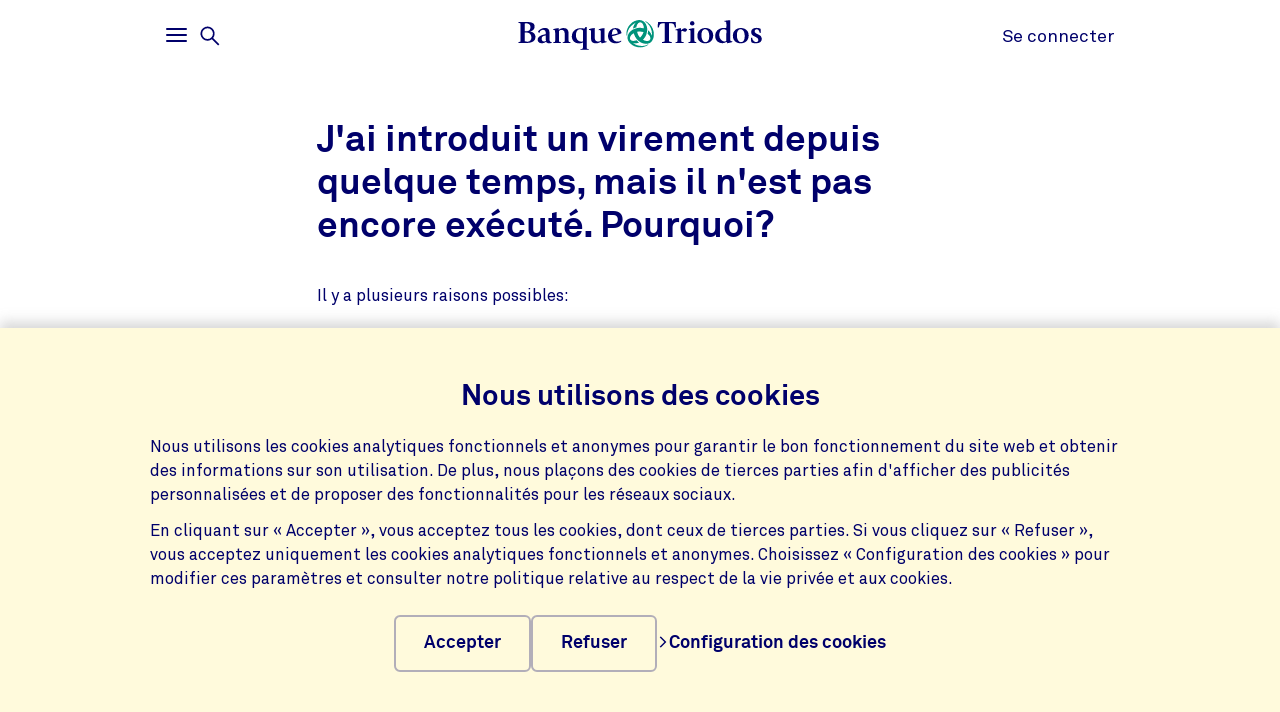

--- FILE ---
content_type: text/html;charset=UTF-8
request_url: https://www.triodos.be/fr/questions-les-plus-frequentes/jai-introduit-un-virement-depuis-quelque-temps-mais-il-nest-pas-encore-execute-pourquoi?id=243055daee56
body_size: 4166
content:

<!doctype html><html lang="fr"><head><meta charset="utf-8"><meta name="viewport" content="width=device-width, initial-scale=1.0"><meta name="_csrf_parameter" content="_csrf"/><meta name="_csrf_header" content="X-CSRF-TOKEN"/><meta name="_csrf" content="35038979-4911-43cc-afd9-be9a59f5f7cc"/><link rel="stylesheet" media="screen" type="text/css" href="/wro/bundle/main.css?anticache=1765869478502"/><link href="/webfiles/1765869478502/img/favicon.ico" rel="icon"><title>J&#39;ai introduit un virement depuis quelque temps, mais il n&#39;est pas encore exécuté. Pourquoi? | Banque Triodos</title><meta name="title" content="J&#39;ai introduit un virement depuis quelque temps, mais il n&#39;est pas encore exécuté. Pourquoi? | Banque Triodos"><meta name="smalltitle" content="J&#39;ai introduit un virement depuis quelque temps, mais il n&#39;est pas encore exécuté. Pourquoi?"><meta name="description" content="Il y a plusieurs raisons possibles: il n&#39;y a pas de provision suffisante sur votre compte votre compte est bloqué parce que nous n&#39;avons pas encore reçu tous le"><meta name="page-category" content="pc-faq"><meta property="og:title" content="J&#39;ai introduit un virement depuis quelque temps, mais il n&#39;est pas encore exécuté. Pourquoi? | Banque Triodos"><meta property="og:description" content="Il y a plusieurs raisons possibles: il n&#39;y a pas de provision suffisante sur votre compte votre compte est bloqué parce que nous n&#39;avons pas encore reçu tous le"><meta property="og:image" content="https://www.triodos.be/webfiles/1765869478502/img/png/logo-banque-triodos.png"></head><body><section class="cookie-bar" aria-labelledby="cookie__title"><div class="container"><div class="row"><div class="cookie-bar__container col-12"><div class="cookie-bar__wrapper"><h2 class="cookie-bar__title" id="cookie__title">Nous utilisons des cookies</h2><p class="cookie-bar__description">Nous utilisons les cookies analytiques fonctionnels et anonymes pour garantir le bon fonctionnement du site web et obtenir des informations sur son utilisation. De plus, nous plaçons des cookies de tierces parties afin d'afficher des publicités personnalisées et de proposer des fonctionnalités pour les réseaux sociaux.</p><p class="cookie-bar__description">En cliquant sur « Accepter », vous acceptez tous les cookies, dont ceux de tierces parties. Si vous cliquez sur « Refuser », vous acceptez uniquement les cookies analytiques fonctionnels et anonymes. Choisissez « Configuration des cookies » pour modifier ces paramètres et consulter notre politique relative au respect de la vie privée et aux cookies.</p><div class="cookie-bar__button-container"><button class="button cookie-bar__button cookie-bar__button--accept" type="button" data-button-type="accept"> Accepter </button><button class="button cookie-bar__button cookie-bar__button--reject" type="button" data-button-type="reject"> Refuser </button><a class="cookie-bar__button ts-link_w_arrow" href="/fr/parametres-de-vie-privee"><span aria-hidden="true"><svg role="img" viewBox="0 0 20 20" preserveAspectRatio="xMidYMax meet" alt=""><use xlink:href="/webfiles/1765869478502/img/svg/sprite.svg#icon-chevron"></use></svg></span> Configuration des cookies </a></div></div></div></div></div></section><div class="topbar__container"><header class="topbar" role="banner"><div class="skiplinks"><a class="skiplinks__link" href="#main-content">Aller au contenu principal</a><a class="skiplinks__link" href="#btn-mainmenu">Aller à la navigation principale</a></div><div class="container"><div class="row topbar__menu-row"><div class="topbar__link topbar__link--menu"><button class="topbar__button remove-button-styling hamburger hamburger--3dy" id="btn-mainmenu" type="button" aria-controls="main-nav" aria-expanded="false"><span class="hamburger-box"><span class="hamburger-inner"></span></span><span class="topbar__button-text d-md-inline-block"><span class="visuallyhidden openText">Ouvrir</span><span class="closeText">Fermer</span><span class="visuallyhidden typeText">Menu principal</span></span></button><button class="topbar-search-button topbar-search__button remove-button-styling d-none d-md-inline-block" id="btn-mainmenu-search" type="button" aria-controls="main-nav" aria-expanded="false"><svg class="topbar-search-button__icon" aria-hidden="true" role="img" alt="Icône de recherche"><use xlink:href="/webfiles/1765869478502/img/svg/sprite.svg#icon-magnifier-glass"></use></svg><span class="topbar__close-icon"></span><span class="topbar-search__button-text d-none d-md-inline-block"><span class="visuallyhidden openText">Ouvrir</span><span class="closeText">Fermer</span><span class="visuallyhidden typeText">Menu de recherche</span></span></button></div><div class="topbar__logo topbar__logo--icon"><a href="/fr" title="Aller à la page d&#39;accueil"><img class="with-icon full-logo banque-triodos" src="/webfiles/1765869478502/img/svg/logo-banque-triodos.svg" alt="Logo de la Banque Triodos"></a></div><div class="topbar__link topbar__link--contact"><a class="topbar__button" href="https://banking.triodos.be/ib-seam/angularIB?locale=fr-BE" target="_blank"> Se connecter </a></div></div></div></header></div><div class="header-observer"></div><main class="page-main" id="main-content"><article class="single-faq" data-gutter-correction="2" data-feedback-url="https://www.triodos.be/fr/restservices/verint-feedback" data-item-identifier="243055daee56" itemscope itemtype="http://schema.org/Question"><header><div class="container"><div class="row"><div class="col-12 col-lg-8 single-faq__header-title"><h1 itemprop="name" class="heading-1"> J&#39;ai introduit un virement depuis quelque temps, mais il n&#39;est pas encore exécuté. Pourquoi? </h1></div></div><div class="row" itemprop="acceptedAnswer" itemscope itemtype="http://schema.org/Answer"><div class="col-12 col-lg-8 single-faq__body rich-text" itemprop="text"><p>Il y a plusieurs raisons possibles:</p><ul><li>il n'y a pas de provision suffisante sur votre compte</li><li>votre compte est bloqué parce que nous n'avons pas encore reçu tous les documents</li><li>votre transfert n'a pas été validé</li></ul><p>Vous pouvez consulter les transactions refusées dans le menu "En attente d'exécution/date-mémo" &gt; "Transactions refusées".</p><p>Vous avez d'autres questions à ce sujet? N'hésitez pas à contacter un collaborateur de notre service clientèle au 02 548 28 00 (de 9h à 13h).</p></div></div><div class="row"><div class="col-12 col-lg-8"><div class="feedback" role="region" aria-live="polite"><form class="feedback__form"><fieldset class="feedback__fieldset"><legend class="feedback__legend">Cette information vous a-t-elle été utile?</legend><div class="feedback__buttons" data-faq-title="J&#39;ai introduit un virement depuis quelque temps, mais il n&#39;est pas encore exécuté. Pourquoi?"><div class="feedback__button-wrapper"><input class="visuallyhidden" id="feedback-yes" type="radio" name="feedback" value="true" aria-label="Oui"><label class="button button--pill feedback__button" for="#feedback-yes">Oui</label></div><div class="feedback__button-wrapper"><input class="visuallyhidden" id="feedback-no" type="radio" name="feedback" aria-label="Non" value="false"><label class="button button--pill feedback__button" for="#feedback-no">Non</label></div></div><button class="sr-only" type="submit" tabindex="-1">Envoyer des commentaires</button></fieldset></form><div class="feedback__response hidden" aria-hidden="true" role="status"><p class="feedback__response-message"></p></div></div></div></div></div></header></article></main><footer id="footer" class="page-footer" role="contentinfo"><div class="container"><div class="row"><div class="col-12 col-sm-6 col-lg-4 page-footer__select"><div class="form__field form__field--select"><label for="page-footer-country" class="form-select-label">Triodos</label><div class="form-select-wrapper form-select-wrapper--dark"><select id="page-footer-country" class="form-select js-navigation-select" tabindex="0"><option value="/fr">triodos.be</option><option value="https://www.triodos.com">triodos.com</option><option value="https://www.triodos.co.uk">triodos.co.uk</option><option value="https://www.triodos.nl">triodos.nl</option><option value="https://www.triodos.fr">triodos.fr</option><option value="https://www.triodos.es">triodos.es</option><option value="https://www.triodos.de">triodos.de</option><option value="https://www.triodos-im.com">triodos-im.com</option></select><svg role="img" aria-hidden="true" viewBox="0 0 20 20" preserveAspectRatio="xMidYMax meet"><use xlink:href="/webfiles/1765869478502/img/svg/sprite.svg#icon-chevron"></use></svg></div></div></div><div class="col-12 col-sm-6 col-lg-3 offset-lg-5 page-footer__select"><div class="form__field form__field--select"><label for="page-footer-language" class="form-select-label">Modifier la langue du site</label><div class="form-select-wrapper form-select-wrapper--dark"><select id="page-footer-language" class="form-select js-navigation-select" tabindex="0" data-cookie-name="language" data-cookie-expires="365d"><option value="nl_BE_tbbe0%26hide-warning-preferred-language-unavailable%3D0">Nederlands</option><option value="fr_BE_tbbe0%26hide-warning-preferred-language-unavailable%3D0" selected>Français</option></select><svg role="img" aria-hidden="true" viewBox="0 0 20 20" preserveAspectRatio="xMidYMax meet"><use xlink:href="/webfiles/1765869478502/img/svg/sprite.svg#icon-chevron"></use></svg></div></div></div></div><div class="row"><div class="col col-12 col-lg-5"><nav class="page-footer-social-media"><span class="nav-title">Suivez-nous sur</span><ul class="page-footer-social-media__list"><li class="page-footer-social-media__list-item"><a class="page-footer-social-media__item" href="https://www.facebook.com/triodos.be" target="_blank" title="Facebook"><svg aria-hidden="true" role="img" alt=""><use xlink:href="/webfiles/1765869478502/img/svg/sprite.svg#social-icon-facebook"></use></svg><span class="sr-only">Facebook</span></a></li><li class="page-footer-social-media__list-item"><a class="page-footer-social-media__item" href="https://www.instagram.com/banquetriodos/" target="_blank" title="Instagram"><svg aria-hidden="true" role="img" alt=""><use xlink:href="/webfiles/1765869478502/img/svg/sprite.svg#social-icon-instagram"></use></svg><span class="sr-only">Instagram</span></a></li><li class="page-footer-social-media__list-item"><a class="page-footer-social-media__item" href="https://www.linkedin.com/company/triodos-bank/" target="_blank" title="LinkedIn"><svg aria-hidden="true" role="img" alt=""><use xlink:href="/webfiles/1765869478502/img/svg/sprite.svg#social-icon-linkedin"></use></svg><span class="sr-only">LinkedIn</span></a></li></ul></nav></div><div class="col col-12 col-lg-7"><nav class="page-footer-other"><ul class="page-footer-other__list"><li class="page-footer-other__list-item"><a class="page-footer-other__link ts-link_w_arrow ts-link_w_arrow--inverted" href="/fr/informations-juridiques" title="Mentions légales"><span aria-hidden="true"><svg role="img" viewBox="0 0 20 20" preserveAspectRatio="xMidYMax meet" alt=""><use xlink:href="/webfiles/1765869478502/img/svg/sprite.svg#icon-chevron"></use></svg></span> Mentions légales </a></li><li class="page-footer-other__list-item"><a class="page-footer-other__link ts-link_w_arrow ts-link_w_arrow--inverted" href="https://www.triodos.be/fr/downloads/conditions-generales-a-partir-du-20022023?id=da6d3f070b54" title="Conditions générales"><span aria-hidden="true"><svg role="img" viewBox="0 0 20 20" preserveAspectRatio="xMidYMax meet" alt=""><use xlink:href="/webfiles/1765869478502/img/svg/sprite.svg#icon-chevron"></use></svg></span> Conditions générales </a></li><li class="page-footer-other__list-item"><a class="page-footer-other__link ts-link_w_arrow ts-link_w_arrow--inverted" href="/fr/confidentialite-et-cookies" title="Vie privée et cookies"><span aria-hidden="true"><svg role="img" viewBox="0 0 20 20" preserveAspectRatio="xMidYMax meet" alt=""><use xlink:href="/webfiles/1765869478502/img/svg/sprite.svg#icon-chevron"></use></svg></span> Vie privée et cookies </a></li></ul></nav></div></div></div></footer><nav class="page-navigation" role="navigation"><div class="page-navigation-menu page-navigation-menu--main" id="main-nav"><div class="page-navigation-menu__search animate-down"><div class="container"><div class="row"><div class="col-12"><form class="position-relative" action="/fr/recherche" method="get" data-search-responsive-suggested><div class="navigation-search-input form__field search-field"><input class="form__input form__field--rounded-text" type="text" placeholder="Rechercher sur tout le site" aria-label="Chercher" name="q" autocomplete="off" minlength="2" required><button class="form__input search-field-submit-button" type="submit"><span class="sr-only">Rechercher</span><svg class="search-field-submit-button-icon" aria-hidden="true" role="img" alt="Icône de recherche"><use xlink:href="/webfiles/1765869478502/img/svg/sprite.svg#icon-magnifier-glass"></use></svg></button></div><div class="navigation-search-responsive-suggested" role="region" aria-live="polite"><ul class="reset-list navigation-search-responsive-suggested__list" id="suggestions"><script type="text/x-tmpl-mustache" class="mustache-template" data-url="https://www.triodos.be/fr/restservices/suggest" data-type="local">
  <li class="navigation-search-responsive-suggested__list-item">
    <a class="d-flex justify-content-between navigation-search-suggestion" href="{{ url }}" title="{{ text }}">'{{{ text }}}'</a>
  </li>
                  </script></ul><hr class="navigation-search-responsive-suggested__divider"><ul class="reset-list navigation-search-responsive-suggested__list d-none d-lg-block" id="hits"><script type="text/x-tmpl-mustache" class="mustache-template" data-url="https://www.triodos.be/fr/restservices/suggest" data-type="local">
  <li class="navigation-search-responsive-suggested__list-item">
    <a class="d-flex justify-content-between navigation-search-suggestion" href="{{ url }}" title="{{ titleRaw }}">
      {{#title}}
        <p class="navigation-search-suggestion__title">{{{ title }}}{{#sizeText.length}}{{ sizeText }}{{/sizeText.length}}</p>
      {{/title}}
      {{^title}}
        <p class="navigation-search-suggestion__title">{{{ url }}}</p>
      {{/title}}
      <span class="navigation-search-suggestion__category">{{ page-category }}</span>
    </a>
  </li>
                  </script></ul></div></form></div></div></div></div><div class="page-navigation-menu__lists animate-down"><div class="container"><div class="row"><div class="col-12 col-sm-6 col-lg-3"><div class="page-navigation-list"><h2 class="page-navigation-menu__title visuallyhidden">Main</h2><ul class="list--chevron-links page-navigation-menu__list"><li><a class="highlighted-link" href="/fr/aide-et-contact"><span aria-hidden="true"><svg role="img" viewBox="0 0 20 20" preserveAspectRatio="xMidYMax meet" alt=""><use xlink:href="/webfiles/1765869478502/img/svg/sprite.svg#icon-chevron"></use></svg></span> Aide et contact </a></li><li><a class="highlighted-link" href="/fr/a-propos-de-triodos"><span aria-hidden="true"><svg role="img" viewBox="0 0 20 20" preserveAspectRatio="xMidYMax meet" alt=""><use xlink:href="/webfiles/1765869478502/img/svg/sprite.svg#icon-chevron"></use></svg></span> À propos de Triodos </a></li><li><a class="highlighted-link" href="/fr/vigilance-fraude"><span aria-hidden="true"><svg role="img" viewBox="0 0 20 20" preserveAspectRatio="xMidYMax meet" alt=""><use xlink:href="/webfiles/1765869478502/img/svg/sprite.svg#icon-chevron"></use></svg></span> Éviter la fraude </a></li><li><a class="highlighted-link" href="/fr/jobs"><span aria-hidden="true"><svg role="img" viewBox="0 0 20 20" preserveAspectRatio="xMidYMax meet" alt=""><use xlink:href="/webfiles/1765869478502/img/svg/sprite.svg#icon-chevron"></use></svg></span> Travailler à la Banque Triodos </a></li></ul></div></div><div class="col-12 col-sm-6 col-lg-3"><div class="page-navigation-list"><h3 class="page-navigation-menu__title">Triodos pour</h3><ul class="list--lines list--chevron-links page-navigation-menu__list"><li><a class="" href="/fr/particuliers"><span aria-hidden="true"><svg role="img" viewBox="0 0 20 20" preserveAspectRatio="xMidYMax meet" alt=""><use xlink:href="/webfiles/1765869478502/img/svg/sprite.svg#icon-chevron"></use></svg></span> Particuliers </a></li><li><a class="" href="/fr/professionnels"><span aria-hidden="true"><svg role="img" viewBox="0 0 20 20" preserveAspectRatio="xMidYMax meet" alt=""><use xlink:href="/webfiles/1765869478502/img/svg/sprite.svg#icon-chevron"></use></svg></span> Professionnels </a></li><li><a class="" href="/fr/social-profit"><span aria-hidden="true"><svg role="img" viewBox="0 0 20 20" preserveAspectRatio="xMidYMax meet" alt=""><use xlink:href="/webfiles/1765869478502/img/svg/sprite.svg#icon-chevron"></use></svg></span> Social Profit </a></li><li><a class="" href="/fr/investir/certificats-d-actions"><span aria-hidden="true"><svg role="img" viewBox="0 0 20 20" preserveAspectRatio="xMidYMax meet" alt=""><use xlink:href="/webfiles/1765869478502/img/svg/sprite.svg#icon-chevron"></use></svg></span> Les certificats d&#39;actions </a></li></ul></div></div><div class="col-12 col-sm-6 col-lg-3"><div class="page-navigation-list"><h3 class="page-navigation-menu__title">Je souhaite</h3><ul class="list--lines list--chevron-links page-navigation-menu__list"><li><a class="" href="/fr/epargner"><span aria-hidden="true"><svg role="img" viewBox="0 0 20 20" preserveAspectRatio="xMidYMax meet" alt=""><use xlink:href="/webfiles/1765869478502/img/svg/sprite.svg#icon-chevron"></use></svg></span> Épargner </a></li><li><a class="" href="/fr/investir"><span aria-hidden="true"><svg role="img" viewBox="0 0 20 20" preserveAspectRatio="xMidYMax meet" alt=""><use xlink:href="/webfiles/1765869478502/img/svg/sprite.svg#icon-chevron"></use></svg></span> Investir </a></li><li><a class="" href="/fr/compte-a-vue-business"><span aria-hidden="true"><svg role="img" viewBox="0 0 20 20" preserveAspectRatio="xMidYMax meet" alt=""><use xlink:href="/webfiles/1765869478502/img/svg/sprite.svg#icon-chevron"></use></svg></span> Payer et être payé </a></li><li><a class="" href="/fr/gestion-de-patrimoine"><span aria-hidden="true"><svg role="img" viewBox="0 0 20 20" preserveAspectRatio="xMidYMax meet" alt=""><use xlink:href="/webfiles/1765869478502/img/svg/sprite.svg#icon-chevron"></use></svg></span> Développer mon patrimoine </a></li><li><a class="" href="/fr/credit-professionnel"><span aria-hidden="true"><svg role="img" viewBox="0 0 20 20" preserveAspectRatio="xMidYMax meet" alt=""><use xlink:href="/webfiles/1765869478502/img/svg/sprite.svg#icon-chevron"></use></svg></span> Financer mon activité </a></li></ul></div></div><div class="col-12 col-sm-6 col-lg-3"><div class="page-navigation-list"><h3 class="page-navigation-menu__title">Notre impact</h3><ul class="list--lines list--chevron-links page-navigation-menu__list"><li><a class="" href="/fr/a-quoi-sert-votre-argent"><span aria-hidden="true"><svg role="img" viewBox="0 0 20 20" preserveAspectRatio="xMidYMax meet" alt=""><use xlink:href="/webfiles/1765869478502/img/svg/sprite.svg#icon-chevron"></use></svg></span> À quoi sert votre argent </a></li><li><a class="" href="/fr/investir/rapports-impact"><span aria-hidden="true"><svg role="img" viewBox="0 0 20 20" preserveAspectRatio="xMidYMax meet" alt=""><use xlink:href="/webfiles/1765869478502/img/svg/sprite.svg#icon-chevron"></use></svg></span> Rapports d&#39;impact </a></li><li><a class="" href="/fr/actualite"><span aria-hidden="true"><svg role="img" viewBox="0 0 20 20" preserveAspectRatio="xMidYMax meet" alt=""><use xlink:href="/webfiles/1765869478502/img/svg/sprite.svg#icon-chevron"></use></svg></span> Actualités </a></li><li><a class="" href="/fr/secteurs-d-action"><span aria-hidden="true"><svg role="img" viewBox="0 0 20 20" preserveAspectRatio="xMidYMax meet" alt=""><use xlink:href="/webfiles/1765869478502/img/svg/sprite.svg#icon-chevron"></use></svg></span> Nos secteurs d&#39;action </a></li><li><a class="" href="https://www.annual-report-triodos.com" target="_blank"><span aria-hidden="true"><svg role="img" viewBox="0 0 20 20" preserveAspectRatio="xMidYMax meet" alt=""><use xlink:href="/webfiles/1765869478502/img/svg/sprite.svg#icon-chevron"></use></svg></span> Rapport annuel </a></li><li><a class="" href="/fr/foundation"><span aria-hidden="true"><svg role="img" viewBox="0 0 20 20" preserveAspectRatio="xMidYMax meet" alt=""><use xlink:href="/webfiles/1765869478502/img/svg/sprite.svg#icon-chevron"></use></svg></span> Triodos Foundation </a></li></ul></div></div></div></div></div><div class="page-navigation-menu__foot animate-down"><div class="container no-justified-rows"><ul class="row page-navigation-menu-foot__list reset-list"><li class="page-navigation-menu-foot__list-item col-12 col-sm-6 col-md-5 col-lg-3"><a href="/fr/vient-a-vous">Événements</a></li><li class="page-navigation-menu-foot__list-item col-12 col-sm-6 col-md-5 col-lg-3"><a href="/fr/nos-bureaux">Nos bureaux</a></li><li class="page-navigation-menu-foot__list-item col-12 col-sm-6 col-md-5 col-lg-3"><a href="/fr/a-propos-de-triodos/presse">Presse</a></li><li class="page-navigation-menu-foot__list-item col-12 col-sm-6 col-md-5 col-lg-3"><a href="/fr/parametres-de-vie-privee">Paramètres de confidentialité</a></li><li class="page-navigation-menu-foot__list-item col-12 col-sm-6 col-md-5 col-lg-3"><a href="/fr/informations-juridiques">Mentions légales</a></li><li class="page-navigation-menu-foot__list-item col-12 col-sm-6 col-md-5 col-lg-3"><a href="/fr/introduire-une-plainte">Introduire une plainte</a></li><li class="page-navigation-menu-foot__list-item col-12 col-sm-6 col-md-5 col-lg-3"><a href="/fr/accessibility">Accessibilité</a></li></ul><div class="row"><div class="col-12 col-sm-6 col-lg-4 page-footer__select"><div class="form__field form__field--select"><label for="page-footer-country" class="form-select-label">Triodos</label><div class="form-select-wrapper "><select id="page-footer-country" class="form-select js-navigation-select" tabindex="0"><option value="/fr">triodos.be</option><option value="https://www.triodos.com">triodos.com</option><option value="https://www.triodos.co.uk">triodos.co.uk</option><option value="https://www.triodos.nl">triodos.nl</option><option value="https://www.triodos.fr">triodos.fr</option><option value="https://www.triodos.es">triodos.es</option><option value="https://www.triodos.de">triodos.de</option><option value="https://www.triodos-im.com">triodos-im.com</option></select><svg role="img" aria-hidden="true" viewBox="0 0 20 20" preserveAspectRatio="xMidYMax meet"><use xlink:href="/webfiles/1765869478502/img/svg/sprite.svg#icon-chevron"></use></svg></div></div></div><div class="col-12 col-sm-6 col-lg-3 offset-lg-5 page-footer__select"><div class="form__field form__field--select"><label for="page-footer-language" class="form-select-label">Modifier la langue du site</label><div class="form-select-wrapper "><select id="page-footer-language" class="form-select js-navigation-select" tabindex="0" data-cookie-name="language" data-cookie-expires="365d"><option value="nl_BE_tbbe0%26hide-warning-preferred-language-unavailable%3D0">Nederlands</option><option value="fr_BE_tbbe0%26hide-warning-preferred-language-unavailable%3D0" selected>Français</option></select><svg role="img" aria-hidden="true" viewBox="0 0 20 20" preserveAspectRatio="xMidYMax meet"><use xlink:href="/webfiles/1765869478502/img/svg/sprite.svg#icon-chevron"></use></svg></div></div></div></div></div></div></div><div class="page-navigation-menu page-navigation-menu--contact animate-down" id="contact-nav"><div class="container"><div class="row justify-content-between justify-content-lg-start"></div></div></div></nav><script data-piwikcontainerid="f8f8e145-b36a-4d05-b83c-76135323a552" data-nonce="fc39c6f9-dca9-4e6f-a305-9f67e2870eec" src="/wro/bundle/piwik-body.js?anticache=1765869478502" id="piwikbody" type="application/javascript"></script><script type="application/javascript" src="/wro/bundle/main.js?anticache=1765869478502"></script><div id="app"/></body></html>